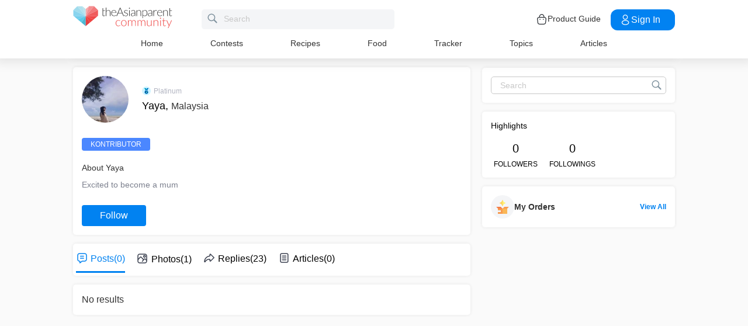

--- FILE ---
content_type: application/javascript; charset=utf-8
request_url: https://fundingchoicesmessages.google.com/f/AGSKWxVAyQLxCNRtoQ88pObZEkiKH1wS9doJ645GHryCqCPGovk9U1dGEIdhAe1Mq2cnREuuVlQtozLcBvNQ-qhKVYbnwNdQi2QG7447Sq5vR9gfqet0h-xWQcGqBZcSEIikRAzc8DDJxgBwXp8UYkMAX5t-YG9aq7Y0Y1gyBlalkIzIJXd3RIn7z29rYqgk/_/adbureau.?adloc=/adswrapper./leftads./ad_tags_
body_size: -1289
content:
window['b22ef673-85e7-4d4c-94a8-acffdea3cba7'] = true;